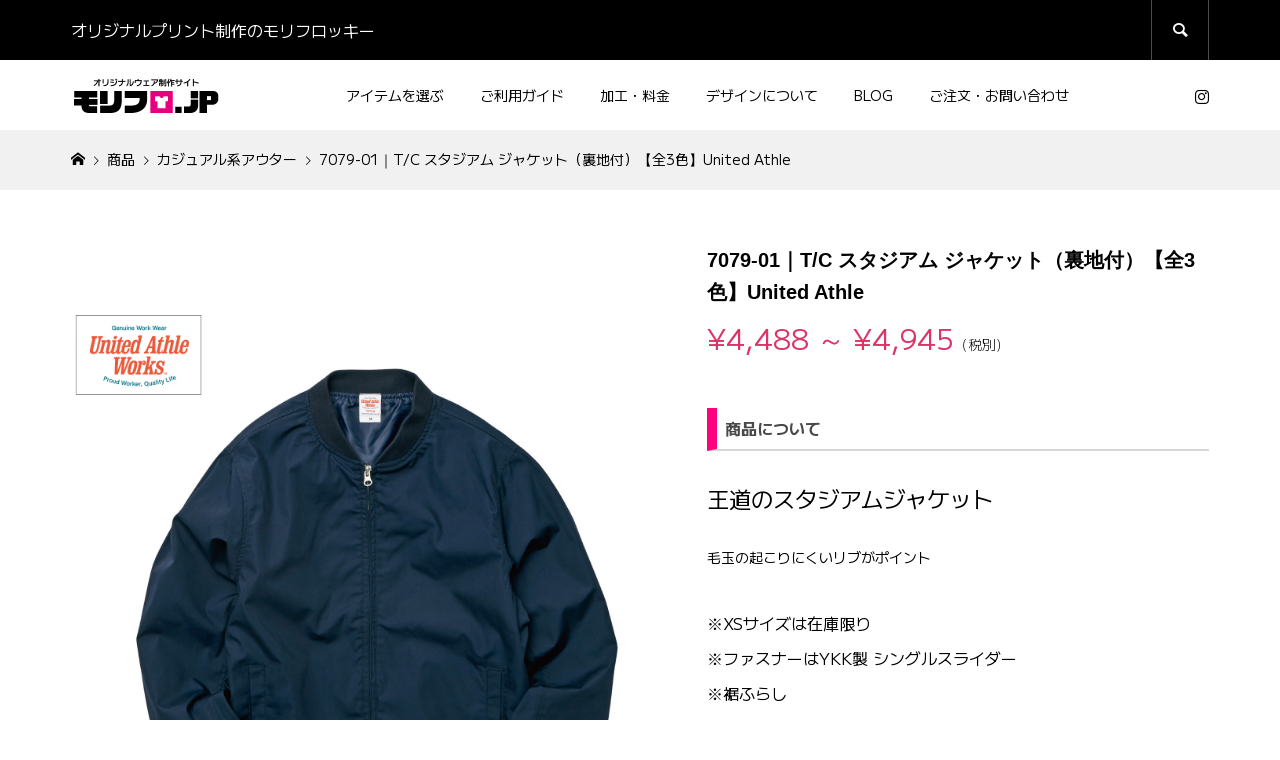

--- FILE ---
content_type: text/html; charset=utf-8
request_url: https://www.google.com/recaptcha/api2/anchor?ar=1&k=6Ldd_xEmAAAAAG6kQAAqa0nbdZUJCn8hCF89F36Q&co=aHR0cHM6Ly9tb3JpZmxvLmpwOjQ0Mw..&hl=en&v=PoyoqOPhxBO7pBk68S4YbpHZ&size=invisible&anchor-ms=20000&execute-ms=30000&cb=p6ngmk7q5c2b
body_size: 48635
content:
<!DOCTYPE HTML><html dir="ltr" lang="en"><head><meta http-equiv="Content-Type" content="text/html; charset=UTF-8">
<meta http-equiv="X-UA-Compatible" content="IE=edge">
<title>reCAPTCHA</title>
<style type="text/css">
/* cyrillic-ext */
@font-face {
  font-family: 'Roboto';
  font-style: normal;
  font-weight: 400;
  font-stretch: 100%;
  src: url(//fonts.gstatic.com/s/roboto/v48/KFO7CnqEu92Fr1ME7kSn66aGLdTylUAMa3GUBHMdazTgWw.woff2) format('woff2');
  unicode-range: U+0460-052F, U+1C80-1C8A, U+20B4, U+2DE0-2DFF, U+A640-A69F, U+FE2E-FE2F;
}
/* cyrillic */
@font-face {
  font-family: 'Roboto';
  font-style: normal;
  font-weight: 400;
  font-stretch: 100%;
  src: url(//fonts.gstatic.com/s/roboto/v48/KFO7CnqEu92Fr1ME7kSn66aGLdTylUAMa3iUBHMdazTgWw.woff2) format('woff2');
  unicode-range: U+0301, U+0400-045F, U+0490-0491, U+04B0-04B1, U+2116;
}
/* greek-ext */
@font-face {
  font-family: 'Roboto';
  font-style: normal;
  font-weight: 400;
  font-stretch: 100%;
  src: url(//fonts.gstatic.com/s/roboto/v48/KFO7CnqEu92Fr1ME7kSn66aGLdTylUAMa3CUBHMdazTgWw.woff2) format('woff2');
  unicode-range: U+1F00-1FFF;
}
/* greek */
@font-face {
  font-family: 'Roboto';
  font-style: normal;
  font-weight: 400;
  font-stretch: 100%;
  src: url(//fonts.gstatic.com/s/roboto/v48/KFO7CnqEu92Fr1ME7kSn66aGLdTylUAMa3-UBHMdazTgWw.woff2) format('woff2');
  unicode-range: U+0370-0377, U+037A-037F, U+0384-038A, U+038C, U+038E-03A1, U+03A3-03FF;
}
/* math */
@font-face {
  font-family: 'Roboto';
  font-style: normal;
  font-weight: 400;
  font-stretch: 100%;
  src: url(//fonts.gstatic.com/s/roboto/v48/KFO7CnqEu92Fr1ME7kSn66aGLdTylUAMawCUBHMdazTgWw.woff2) format('woff2');
  unicode-range: U+0302-0303, U+0305, U+0307-0308, U+0310, U+0312, U+0315, U+031A, U+0326-0327, U+032C, U+032F-0330, U+0332-0333, U+0338, U+033A, U+0346, U+034D, U+0391-03A1, U+03A3-03A9, U+03B1-03C9, U+03D1, U+03D5-03D6, U+03F0-03F1, U+03F4-03F5, U+2016-2017, U+2034-2038, U+203C, U+2040, U+2043, U+2047, U+2050, U+2057, U+205F, U+2070-2071, U+2074-208E, U+2090-209C, U+20D0-20DC, U+20E1, U+20E5-20EF, U+2100-2112, U+2114-2115, U+2117-2121, U+2123-214F, U+2190, U+2192, U+2194-21AE, U+21B0-21E5, U+21F1-21F2, U+21F4-2211, U+2213-2214, U+2216-22FF, U+2308-230B, U+2310, U+2319, U+231C-2321, U+2336-237A, U+237C, U+2395, U+239B-23B7, U+23D0, U+23DC-23E1, U+2474-2475, U+25AF, U+25B3, U+25B7, U+25BD, U+25C1, U+25CA, U+25CC, U+25FB, U+266D-266F, U+27C0-27FF, U+2900-2AFF, U+2B0E-2B11, U+2B30-2B4C, U+2BFE, U+3030, U+FF5B, U+FF5D, U+1D400-1D7FF, U+1EE00-1EEFF;
}
/* symbols */
@font-face {
  font-family: 'Roboto';
  font-style: normal;
  font-weight: 400;
  font-stretch: 100%;
  src: url(//fonts.gstatic.com/s/roboto/v48/KFO7CnqEu92Fr1ME7kSn66aGLdTylUAMaxKUBHMdazTgWw.woff2) format('woff2');
  unicode-range: U+0001-000C, U+000E-001F, U+007F-009F, U+20DD-20E0, U+20E2-20E4, U+2150-218F, U+2190, U+2192, U+2194-2199, U+21AF, U+21E6-21F0, U+21F3, U+2218-2219, U+2299, U+22C4-22C6, U+2300-243F, U+2440-244A, U+2460-24FF, U+25A0-27BF, U+2800-28FF, U+2921-2922, U+2981, U+29BF, U+29EB, U+2B00-2BFF, U+4DC0-4DFF, U+FFF9-FFFB, U+10140-1018E, U+10190-1019C, U+101A0, U+101D0-101FD, U+102E0-102FB, U+10E60-10E7E, U+1D2C0-1D2D3, U+1D2E0-1D37F, U+1F000-1F0FF, U+1F100-1F1AD, U+1F1E6-1F1FF, U+1F30D-1F30F, U+1F315, U+1F31C, U+1F31E, U+1F320-1F32C, U+1F336, U+1F378, U+1F37D, U+1F382, U+1F393-1F39F, U+1F3A7-1F3A8, U+1F3AC-1F3AF, U+1F3C2, U+1F3C4-1F3C6, U+1F3CA-1F3CE, U+1F3D4-1F3E0, U+1F3ED, U+1F3F1-1F3F3, U+1F3F5-1F3F7, U+1F408, U+1F415, U+1F41F, U+1F426, U+1F43F, U+1F441-1F442, U+1F444, U+1F446-1F449, U+1F44C-1F44E, U+1F453, U+1F46A, U+1F47D, U+1F4A3, U+1F4B0, U+1F4B3, U+1F4B9, U+1F4BB, U+1F4BF, U+1F4C8-1F4CB, U+1F4D6, U+1F4DA, U+1F4DF, U+1F4E3-1F4E6, U+1F4EA-1F4ED, U+1F4F7, U+1F4F9-1F4FB, U+1F4FD-1F4FE, U+1F503, U+1F507-1F50B, U+1F50D, U+1F512-1F513, U+1F53E-1F54A, U+1F54F-1F5FA, U+1F610, U+1F650-1F67F, U+1F687, U+1F68D, U+1F691, U+1F694, U+1F698, U+1F6AD, U+1F6B2, U+1F6B9-1F6BA, U+1F6BC, U+1F6C6-1F6CF, U+1F6D3-1F6D7, U+1F6E0-1F6EA, U+1F6F0-1F6F3, U+1F6F7-1F6FC, U+1F700-1F7FF, U+1F800-1F80B, U+1F810-1F847, U+1F850-1F859, U+1F860-1F887, U+1F890-1F8AD, U+1F8B0-1F8BB, U+1F8C0-1F8C1, U+1F900-1F90B, U+1F93B, U+1F946, U+1F984, U+1F996, U+1F9E9, U+1FA00-1FA6F, U+1FA70-1FA7C, U+1FA80-1FA89, U+1FA8F-1FAC6, U+1FACE-1FADC, U+1FADF-1FAE9, U+1FAF0-1FAF8, U+1FB00-1FBFF;
}
/* vietnamese */
@font-face {
  font-family: 'Roboto';
  font-style: normal;
  font-weight: 400;
  font-stretch: 100%;
  src: url(//fonts.gstatic.com/s/roboto/v48/KFO7CnqEu92Fr1ME7kSn66aGLdTylUAMa3OUBHMdazTgWw.woff2) format('woff2');
  unicode-range: U+0102-0103, U+0110-0111, U+0128-0129, U+0168-0169, U+01A0-01A1, U+01AF-01B0, U+0300-0301, U+0303-0304, U+0308-0309, U+0323, U+0329, U+1EA0-1EF9, U+20AB;
}
/* latin-ext */
@font-face {
  font-family: 'Roboto';
  font-style: normal;
  font-weight: 400;
  font-stretch: 100%;
  src: url(//fonts.gstatic.com/s/roboto/v48/KFO7CnqEu92Fr1ME7kSn66aGLdTylUAMa3KUBHMdazTgWw.woff2) format('woff2');
  unicode-range: U+0100-02BA, U+02BD-02C5, U+02C7-02CC, U+02CE-02D7, U+02DD-02FF, U+0304, U+0308, U+0329, U+1D00-1DBF, U+1E00-1E9F, U+1EF2-1EFF, U+2020, U+20A0-20AB, U+20AD-20C0, U+2113, U+2C60-2C7F, U+A720-A7FF;
}
/* latin */
@font-face {
  font-family: 'Roboto';
  font-style: normal;
  font-weight: 400;
  font-stretch: 100%;
  src: url(//fonts.gstatic.com/s/roboto/v48/KFO7CnqEu92Fr1ME7kSn66aGLdTylUAMa3yUBHMdazQ.woff2) format('woff2');
  unicode-range: U+0000-00FF, U+0131, U+0152-0153, U+02BB-02BC, U+02C6, U+02DA, U+02DC, U+0304, U+0308, U+0329, U+2000-206F, U+20AC, U+2122, U+2191, U+2193, U+2212, U+2215, U+FEFF, U+FFFD;
}
/* cyrillic-ext */
@font-face {
  font-family: 'Roboto';
  font-style: normal;
  font-weight: 500;
  font-stretch: 100%;
  src: url(//fonts.gstatic.com/s/roboto/v48/KFO7CnqEu92Fr1ME7kSn66aGLdTylUAMa3GUBHMdazTgWw.woff2) format('woff2');
  unicode-range: U+0460-052F, U+1C80-1C8A, U+20B4, U+2DE0-2DFF, U+A640-A69F, U+FE2E-FE2F;
}
/* cyrillic */
@font-face {
  font-family: 'Roboto';
  font-style: normal;
  font-weight: 500;
  font-stretch: 100%;
  src: url(//fonts.gstatic.com/s/roboto/v48/KFO7CnqEu92Fr1ME7kSn66aGLdTylUAMa3iUBHMdazTgWw.woff2) format('woff2');
  unicode-range: U+0301, U+0400-045F, U+0490-0491, U+04B0-04B1, U+2116;
}
/* greek-ext */
@font-face {
  font-family: 'Roboto';
  font-style: normal;
  font-weight: 500;
  font-stretch: 100%;
  src: url(//fonts.gstatic.com/s/roboto/v48/KFO7CnqEu92Fr1ME7kSn66aGLdTylUAMa3CUBHMdazTgWw.woff2) format('woff2');
  unicode-range: U+1F00-1FFF;
}
/* greek */
@font-face {
  font-family: 'Roboto';
  font-style: normal;
  font-weight: 500;
  font-stretch: 100%;
  src: url(//fonts.gstatic.com/s/roboto/v48/KFO7CnqEu92Fr1ME7kSn66aGLdTylUAMa3-UBHMdazTgWw.woff2) format('woff2');
  unicode-range: U+0370-0377, U+037A-037F, U+0384-038A, U+038C, U+038E-03A1, U+03A3-03FF;
}
/* math */
@font-face {
  font-family: 'Roboto';
  font-style: normal;
  font-weight: 500;
  font-stretch: 100%;
  src: url(//fonts.gstatic.com/s/roboto/v48/KFO7CnqEu92Fr1ME7kSn66aGLdTylUAMawCUBHMdazTgWw.woff2) format('woff2');
  unicode-range: U+0302-0303, U+0305, U+0307-0308, U+0310, U+0312, U+0315, U+031A, U+0326-0327, U+032C, U+032F-0330, U+0332-0333, U+0338, U+033A, U+0346, U+034D, U+0391-03A1, U+03A3-03A9, U+03B1-03C9, U+03D1, U+03D5-03D6, U+03F0-03F1, U+03F4-03F5, U+2016-2017, U+2034-2038, U+203C, U+2040, U+2043, U+2047, U+2050, U+2057, U+205F, U+2070-2071, U+2074-208E, U+2090-209C, U+20D0-20DC, U+20E1, U+20E5-20EF, U+2100-2112, U+2114-2115, U+2117-2121, U+2123-214F, U+2190, U+2192, U+2194-21AE, U+21B0-21E5, U+21F1-21F2, U+21F4-2211, U+2213-2214, U+2216-22FF, U+2308-230B, U+2310, U+2319, U+231C-2321, U+2336-237A, U+237C, U+2395, U+239B-23B7, U+23D0, U+23DC-23E1, U+2474-2475, U+25AF, U+25B3, U+25B7, U+25BD, U+25C1, U+25CA, U+25CC, U+25FB, U+266D-266F, U+27C0-27FF, U+2900-2AFF, U+2B0E-2B11, U+2B30-2B4C, U+2BFE, U+3030, U+FF5B, U+FF5D, U+1D400-1D7FF, U+1EE00-1EEFF;
}
/* symbols */
@font-face {
  font-family: 'Roboto';
  font-style: normal;
  font-weight: 500;
  font-stretch: 100%;
  src: url(//fonts.gstatic.com/s/roboto/v48/KFO7CnqEu92Fr1ME7kSn66aGLdTylUAMaxKUBHMdazTgWw.woff2) format('woff2');
  unicode-range: U+0001-000C, U+000E-001F, U+007F-009F, U+20DD-20E0, U+20E2-20E4, U+2150-218F, U+2190, U+2192, U+2194-2199, U+21AF, U+21E6-21F0, U+21F3, U+2218-2219, U+2299, U+22C4-22C6, U+2300-243F, U+2440-244A, U+2460-24FF, U+25A0-27BF, U+2800-28FF, U+2921-2922, U+2981, U+29BF, U+29EB, U+2B00-2BFF, U+4DC0-4DFF, U+FFF9-FFFB, U+10140-1018E, U+10190-1019C, U+101A0, U+101D0-101FD, U+102E0-102FB, U+10E60-10E7E, U+1D2C0-1D2D3, U+1D2E0-1D37F, U+1F000-1F0FF, U+1F100-1F1AD, U+1F1E6-1F1FF, U+1F30D-1F30F, U+1F315, U+1F31C, U+1F31E, U+1F320-1F32C, U+1F336, U+1F378, U+1F37D, U+1F382, U+1F393-1F39F, U+1F3A7-1F3A8, U+1F3AC-1F3AF, U+1F3C2, U+1F3C4-1F3C6, U+1F3CA-1F3CE, U+1F3D4-1F3E0, U+1F3ED, U+1F3F1-1F3F3, U+1F3F5-1F3F7, U+1F408, U+1F415, U+1F41F, U+1F426, U+1F43F, U+1F441-1F442, U+1F444, U+1F446-1F449, U+1F44C-1F44E, U+1F453, U+1F46A, U+1F47D, U+1F4A3, U+1F4B0, U+1F4B3, U+1F4B9, U+1F4BB, U+1F4BF, U+1F4C8-1F4CB, U+1F4D6, U+1F4DA, U+1F4DF, U+1F4E3-1F4E6, U+1F4EA-1F4ED, U+1F4F7, U+1F4F9-1F4FB, U+1F4FD-1F4FE, U+1F503, U+1F507-1F50B, U+1F50D, U+1F512-1F513, U+1F53E-1F54A, U+1F54F-1F5FA, U+1F610, U+1F650-1F67F, U+1F687, U+1F68D, U+1F691, U+1F694, U+1F698, U+1F6AD, U+1F6B2, U+1F6B9-1F6BA, U+1F6BC, U+1F6C6-1F6CF, U+1F6D3-1F6D7, U+1F6E0-1F6EA, U+1F6F0-1F6F3, U+1F6F7-1F6FC, U+1F700-1F7FF, U+1F800-1F80B, U+1F810-1F847, U+1F850-1F859, U+1F860-1F887, U+1F890-1F8AD, U+1F8B0-1F8BB, U+1F8C0-1F8C1, U+1F900-1F90B, U+1F93B, U+1F946, U+1F984, U+1F996, U+1F9E9, U+1FA00-1FA6F, U+1FA70-1FA7C, U+1FA80-1FA89, U+1FA8F-1FAC6, U+1FACE-1FADC, U+1FADF-1FAE9, U+1FAF0-1FAF8, U+1FB00-1FBFF;
}
/* vietnamese */
@font-face {
  font-family: 'Roboto';
  font-style: normal;
  font-weight: 500;
  font-stretch: 100%;
  src: url(//fonts.gstatic.com/s/roboto/v48/KFO7CnqEu92Fr1ME7kSn66aGLdTylUAMa3OUBHMdazTgWw.woff2) format('woff2');
  unicode-range: U+0102-0103, U+0110-0111, U+0128-0129, U+0168-0169, U+01A0-01A1, U+01AF-01B0, U+0300-0301, U+0303-0304, U+0308-0309, U+0323, U+0329, U+1EA0-1EF9, U+20AB;
}
/* latin-ext */
@font-face {
  font-family: 'Roboto';
  font-style: normal;
  font-weight: 500;
  font-stretch: 100%;
  src: url(//fonts.gstatic.com/s/roboto/v48/KFO7CnqEu92Fr1ME7kSn66aGLdTylUAMa3KUBHMdazTgWw.woff2) format('woff2');
  unicode-range: U+0100-02BA, U+02BD-02C5, U+02C7-02CC, U+02CE-02D7, U+02DD-02FF, U+0304, U+0308, U+0329, U+1D00-1DBF, U+1E00-1E9F, U+1EF2-1EFF, U+2020, U+20A0-20AB, U+20AD-20C0, U+2113, U+2C60-2C7F, U+A720-A7FF;
}
/* latin */
@font-face {
  font-family: 'Roboto';
  font-style: normal;
  font-weight: 500;
  font-stretch: 100%;
  src: url(//fonts.gstatic.com/s/roboto/v48/KFO7CnqEu92Fr1ME7kSn66aGLdTylUAMa3yUBHMdazQ.woff2) format('woff2');
  unicode-range: U+0000-00FF, U+0131, U+0152-0153, U+02BB-02BC, U+02C6, U+02DA, U+02DC, U+0304, U+0308, U+0329, U+2000-206F, U+20AC, U+2122, U+2191, U+2193, U+2212, U+2215, U+FEFF, U+FFFD;
}
/* cyrillic-ext */
@font-face {
  font-family: 'Roboto';
  font-style: normal;
  font-weight: 900;
  font-stretch: 100%;
  src: url(//fonts.gstatic.com/s/roboto/v48/KFO7CnqEu92Fr1ME7kSn66aGLdTylUAMa3GUBHMdazTgWw.woff2) format('woff2');
  unicode-range: U+0460-052F, U+1C80-1C8A, U+20B4, U+2DE0-2DFF, U+A640-A69F, U+FE2E-FE2F;
}
/* cyrillic */
@font-face {
  font-family: 'Roboto';
  font-style: normal;
  font-weight: 900;
  font-stretch: 100%;
  src: url(//fonts.gstatic.com/s/roboto/v48/KFO7CnqEu92Fr1ME7kSn66aGLdTylUAMa3iUBHMdazTgWw.woff2) format('woff2');
  unicode-range: U+0301, U+0400-045F, U+0490-0491, U+04B0-04B1, U+2116;
}
/* greek-ext */
@font-face {
  font-family: 'Roboto';
  font-style: normal;
  font-weight: 900;
  font-stretch: 100%;
  src: url(//fonts.gstatic.com/s/roboto/v48/KFO7CnqEu92Fr1ME7kSn66aGLdTylUAMa3CUBHMdazTgWw.woff2) format('woff2');
  unicode-range: U+1F00-1FFF;
}
/* greek */
@font-face {
  font-family: 'Roboto';
  font-style: normal;
  font-weight: 900;
  font-stretch: 100%;
  src: url(//fonts.gstatic.com/s/roboto/v48/KFO7CnqEu92Fr1ME7kSn66aGLdTylUAMa3-UBHMdazTgWw.woff2) format('woff2');
  unicode-range: U+0370-0377, U+037A-037F, U+0384-038A, U+038C, U+038E-03A1, U+03A3-03FF;
}
/* math */
@font-face {
  font-family: 'Roboto';
  font-style: normal;
  font-weight: 900;
  font-stretch: 100%;
  src: url(//fonts.gstatic.com/s/roboto/v48/KFO7CnqEu92Fr1ME7kSn66aGLdTylUAMawCUBHMdazTgWw.woff2) format('woff2');
  unicode-range: U+0302-0303, U+0305, U+0307-0308, U+0310, U+0312, U+0315, U+031A, U+0326-0327, U+032C, U+032F-0330, U+0332-0333, U+0338, U+033A, U+0346, U+034D, U+0391-03A1, U+03A3-03A9, U+03B1-03C9, U+03D1, U+03D5-03D6, U+03F0-03F1, U+03F4-03F5, U+2016-2017, U+2034-2038, U+203C, U+2040, U+2043, U+2047, U+2050, U+2057, U+205F, U+2070-2071, U+2074-208E, U+2090-209C, U+20D0-20DC, U+20E1, U+20E5-20EF, U+2100-2112, U+2114-2115, U+2117-2121, U+2123-214F, U+2190, U+2192, U+2194-21AE, U+21B0-21E5, U+21F1-21F2, U+21F4-2211, U+2213-2214, U+2216-22FF, U+2308-230B, U+2310, U+2319, U+231C-2321, U+2336-237A, U+237C, U+2395, U+239B-23B7, U+23D0, U+23DC-23E1, U+2474-2475, U+25AF, U+25B3, U+25B7, U+25BD, U+25C1, U+25CA, U+25CC, U+25FB, U+266D-266F, U+27C0-27FF, U+2900-2AFF, U+2B0E-2B11, U+2B30-2B4C, U+2BFE, U+3030, U+FF5B, U+FF5D, U+1D400-1D7FF, U+1EE00-1EEFF;
}
/* symbols */
@font-face {
  font-family: 'Roboto';
  font-style: normal;
  font-weight: 900;
  font-stretch: 100%;
  src: url(//fonts.gstatic.com/s/roboto/v48/KFO7CnqEu92Fr1ME7kSn66aGLdTylUAMaxKUBHMdazTgWw.woff2) format('woff2');
  unicode-range: U+0001-000C, U+000E-001F, U+007F-009F, U+20DD-20E0, U+20E2-20E4, U+2150-218F, U+2190, U+2192, U+2194-2199, U+21AF, U+21E6-21F0, U+21F3, U+2218-2219, U+2299, U+22C4-22C6, U+2300-243F, U+2440-244A, U+2460-24FF, U+25A0-27BF, U+2800-28FF, U+2921-2922, U+2981, U+29BF, U+29EB, U+2B00-2BFF, U+4DC0-4DFF, U+FFF9-FFFB, U+10140-1018E, U+10190-1019C, U+101A0, U+101D0-101FD, U+102E0-102FB, U+10E60-10E7E, U+1D2C0-1D2D3, U+1D2E0-1D37F, U+1F000-1F0FF, U+1F100-1F1AD, U+1F1E6-1F1FF, U+1F30D-1F30F, U+1F315, U+1F31C, U+1F31E, U+1F320-1F32C, U+1F336, U+1F378, U+1F37D, U+1F382, U+1F393-1F39F, U+1F3A7-1F3A8, U+1F3AC-1F3AF, U+1F3C2, U+1F3C4-1F3C6, U+1F3CA-1F3CE, U+1F3D4-1F3E0, U+1F3ED, U+1F3F1-1F3F3, U+1F3F5-1F3F7, U+1F408, U+1F415, U+1F41F, U+1F426, U+1F43F, U+1F441-1F442, U+1F444, U+1F446-1F449, U+1F44C-1F44E, U+1F453, U+1F46A, U+1F47D, U+1F4A3, U+1F4B0, U+1F4B3, U+1F4B9, U+1F4BB, U+1F4BF, U+1F4C8-1F4CB, U+1F4D6, U+1F4DA, U+1F4DF, U+1F4E3-1F4E6, U+1F4EA-1F4ED, U+1F4F7, U+1F4F9-1F4FB, U+1F4FD-1F4FE, U+1F503, U+1F507-1F50B, U+1F50D, U+1F512-1F513, U+1F53E-1F54A, U+1F54F-1F5FA, U+1F610, U+1F650-1F67F, U+1F687, U+1F68D, U+1F691, U+1F694, U+1F698, U+1F6AD, U+1F6B2, U+1F6B9-1F6BA, U+1F6BC, U+1F6C6-1F6CF, U+1F6D3-1F6D7, U+1F6E0-1F6EA, U+1F6F0-1F6F3, U+1F6F7-1F6FC, U+1F700-1F7FF, U+1F800-1F80B, U+1F810-1F847, U+1F850-1F859, U+1F860-1F887, U+1F890-1F8AD, U+1F8B0-1F8BB, U+1F8C0-1F8C1, U+1F900-1F90B, U+1F93B, U+1F946, U+1F984, U+1F996, U+1F9E9, U+1FA00-1FA6F, U+1FA70-1FA7C, U+1FA80-1FA89, U+1FA8F-1FAC6, U+1FACE-1FADC, U+1FADF-1FAE9, U+1FAF0-1FAF8, U+1FB00-1FBFF;
}
/* vietnamese */
@font-face {
  font-family: 'Roboto';
  font-style: normal;
  font-weight: 900;
  font-stretch: 100%;
  src: url(//fonts.gstatic.com/s/roboto/v48/KFO7CnqEu92Fr1ME7kSn66aGLdTylUAMa3OUBHMdazTgWw.woff2) format('woff2');
  unicode-range: U+0102-0103, U+0110-0111, U+0128-0129, U+0168-0169, U+01A0-01A1, U+01AF-01B0, U+0300-0301, U+0303-0304, U+0308-0309, U+0323, U+0329, U+1EA0-1EF9, U+20AB;
}
/* latin-ext */
@font-face {
  font-family: 'Roboto';
  font-style: normal;
  font-weight: 900;
  font-stretch: 100%;
  src: url(//fonts.gstatic.com/s/roboto/v48/KFO7CnqEu92Fr1ME7kSn66aGLdTylUAMa3KUBHMdazTgWw.woff2) format('woff2');
  unicode-range: U+0100-02BA, U+02BD-02C5, U+02C7-02CC, U+02CE-02D7, U+02DD-02FF, U+0304, U+0308, U+0329, U+1D00-1DBF, U+1E00-1E9F, U+1EF2-1EFF, U+2020, U+20A0-20AB, U+20AD-20C0, U+2113, U+2C60-2C7F, U+A720-A7FF;
}
/* latin */
@font-face {
  font-family: 'Roboto';
  font-style: normal;
  font-weight: 900;
  font-stretch: 100%;
  src: url(//fonts.gstatic.com/s/roboto/v48/KFO7CnqEu92Fr1ME7kSn66aGLdTylUAMa3yUBHMdazQ.woff2) format('woff2');
  unicode-range: U+0000-00FF, U+0131, U+0152-0153, U+02BB-02BC, U+02C6, U+02DA, U+02DC, U+0304, U+0308, U+0329, U+2000-206F, U+20AC, U+2122, U+2191, U+2193, U+2212, U+2215, U+FEFF, U+FFFD;
}

</style>
<link rel="stylesheet" type="text/css" href="https://www.gstatic.com/recaptcha/releases/PoyoqOPhxBO7pBk68S4YbpHZ/styles__ltr.css">
<script nonce="CPRmwnTM_55M3pOy-dUbaA" type="text/javascript">window['__recaptcha_api'] = 'https://www.google.com/recaptcha/api2/';</script>
<script type="text/javascript" src="https://www.gstatic.com/recaptcha/releases/PoyoqOPhxBO7pBk68S4YbpHZ/recaptcha__en.js" nonce="CPRmwnTM_55M3pOy-dUbaA">
      
    </script></head>
<body><div id="rc-anchor-alert" class="rc-anchor-alert"></div>
<input type="hidden" id="recaptcha-token" value="[base64]">
<script type="text/javascript" nonce="CPRmwnTM_55M3pOy-dUbaA">
      recaptcha.anchor.Main.init("[\x22ainput\x22,[\x22bgdata\x22,\x22\x22,\[base64]/[base64]/bmV3IFpbdF0obVswXSk6Sz09Mj9uZXcgWlt0XShtWzBdLG1bMV0pOks9PTM/bmV3IFpbdF0obVswXSxtWzFdLG1bMl0pOks9PTQ/[base64]/[base64]/[base64]/[base64]/[base64]/[base64]/[base64]/[base64]/[base64]/[base64]/[base64]/[base64]/[base64]/[base64]\\u003d\\u003d\x22,\[base64]\x22,\x22w70nCsKNwqbCjsO8CsKKw78LEMKgwotJTBzDhSzDp8OGRMOpZsOywqLDihAgTMOsX8OMwqN+w5Buw5FRw5NcPsOZcl3CnEFvw6AgAnVeClnChMKjwqIOZcO5w6DDu8Ocw7FbRzV/NMO8w6JOw7VFLzkUX07CqsKWBHrDisO0w4QLAjbDkMK7wpXCiHPDnzjDicKYSmXDhh0YBHLDssO1wrrCscKxa8O+EV9+wrQmw7/CgMOSw4fDoSM6a2FqPANVw41wwowvw5w6WsKUwoZBwpI2wpDCvsOnAsKWJAt/[base64]/Ck8OmX3zDgS9ew5NEwqImOw3CpXlEw57CrsK6wq41w6EqwoXChVthY8KUwoAswrx0wrQwfQbClEjDuR1ew7fCvMKGw7rCqkY2woFlDAXDlRvDrcKaYsO8wqTDjCzCs8OmwoMzwrIJwr5xAWrCoEsjFsOFwoUMa1/[base64]/[base64]/[base64]/CpGbCm8Kzw4xFwpXCoMK3w6vCq8K+w7MmwojDumZkw7HCtcKSw7DCksOfw4/DjhUKwq1bw4zDpMOlwrXDlGzDiMO9w51rPBoxIAnDtntFVxLDtTnDrRBkT8K3wpXDkEfCo3pCGMKyw5B9PsOYWBfChMKywqtPBMOLHyXCssOVwqnDmMOiw53CqAjCrVUHTTkfw47Dg8OSPMKpQWVxCcOAw4lQw5LCgMOhw7PDscKqwqrDhsK/LnLCqWMrwq9iw6HDn8KoTj3Cph1VwokRw6/DucO+w7jCuwYBwofChz4iwqBSF1zDoMKPw4jCt8O4JRVwfURjwrPCgMONGEfDjTIJwrXCrmBawp/DpMO8YVDCphPCtSDCuSDCkMO3UsKPwrkwFsKlR8Kpw7IWSsK5w6pkBsKvw4F4XS3DgsK4YsOPw4NYwoNkDsK7wofDgsO7wpjCg8OhaxVpc1NNwrclTFbComhNw4fChT8Ud3nDp8KgFRJjHH/[base64]/bgBRwqxJw5XCkxvDuMKmw6pwHxXCnMKFw4DCgAFKP8K9woDDnmnDi8Kow6oIw6V7AX7CvcKVw5zDi37CsMKiecOwOjJYwrnChy4aTwQQwqFLw7jCscO4wr/DocO6wo/DpkLCi8KLw5M+w7siw65AO8Kgw4DCjUzCnw/[base64]/DkMOWwo3CrXjCpkkFwoR6MsKYA8OJRsKJwqMdw7HDo0M8w7tOw4LDo8Kzw6g6w49cwo7DnMKvXzoswrBtFMKQZcOxXMO5HirDnSMoeMOUwqbChsODwpkCwoBbwqZdwpg9wpk8VQTDk1xWESHDncO7wpI2P8OPw7k4w4nDkXXCo3B/worCr8Omwpx4w48UBMKPwp0fVmVxYcKZUzrDvRDClMOCwrxCw55Pwo/CqAvCtA07eEQMAMOsw4vCt8OHwo9geGEkw5YaJivCl141KHc/wpEfw5EsKsO1JcKCAzvDr8Kge8KWJ8KdTCvDnlNcbhMLw7sPwqo9NkkrJl4ZwrvCs8OWM8OrwpPDjsOVeMKqwrTCkQFfdsKkwplUwqpqNkzDlnjCkcKFwofCiMKqwq/DvlRZwpfDlklMw44BcmVAbsKIacKsOcOswpnCisKrwqLDi8KlIUcUw51mE8OzworConQ1QsOZQsK5f8OYwo/CrsOMw5XDtCcabMKqdcKLQGEkwovCisOEAMK4bsKcY0s4wrPDqXEzGC4TwqXChR/[base64]/wrbDnyrDoArCicKgw5Vnb0d9X1fColvCnyDCj8Klwo3DksOSXMOBb8OvwqQwD8KNw5J8w4thw4JLwoZ4A8Obw7HCkDPCtMKkc2U3O8KHwoTDkDNKw5lMR8KIAMOPVTDCk1hpIEHCkhpkw644QcK0K8Kjw6bDqjfCtSHDo8KDUcO+wrbDv0/CqEjCsmfCuTVYCsKlwrrCngkowqVdw4DDnUYaJXwrBiEgwoHDlRTDrsO1d0HClcOuRUR8woUHwpN2w5wjw6zDpw8Mw4LDiSTCp8OLe1zCiAYgwrLDjhh8Ph7CjH8tKsOgdlrDmlkUw47DuMKEwp4eL37CulkzF8KwFcO9wqDDiw/CgHzDqcO/[base64]/CoxbDiHJew51FKcKcw7PDmcOlw6JCGsOUw5fCmH/Ck3MRREsYw6VcA2LCr8Klw7xNMS5VdUQnwq8QwqtCA8OzQQFXwqRlwrhgWWfCv8ORwqFHw6LDrHlWa8OjXF1vcsOow4nCvcK+IsKBNMKnQcK/w7sSEHMMwo9KPTDCvzLClcKEw4olwrAfwqMcAV7DtsKjdANnwpXDgMK5woAnwo7ClMOnw7pGbyYqw4ESw7DCgsKRVsOVwoNfa8K4w6R4K8Ogw71LEQ7Cm0XChg3CmcKVcMOOw7/DlSlVw4gVw5U7wp9Yw4N/[base64]/Dk3zCn33Dv3nCvxbDpcOOwrUTWMOIdFvDvWvCncKlecKOSmzDtmzCmFfDiQrCkcOnJwNrwptbw6nDpcO5w6vDsmjCucOQwrbCr8KlfnTCmSjDmMKwEMKcaMKRQ8KWZsOQw4nDq8OFwo5dRn3DqRbCl8OMTMKqwoDClcOXFXYIc8OPw6xOXRMkwrE4JjLCucOGGcK/w5cTacKPw6oow7HDsMKvw7zDr8O9wp7Cs8KWZFHCpD0HwoLDl1/CmWXCnsKEK8Olw7JVKsKEw6F0esOBw6V/UlAAw5prwo3ClMKEw43DkMOGZjA+S8OzwoTChGDCmcO6XcK/wpbDj8O0w6vCoxrDk8OMwrlFK8O4Bn4xYsO/LGDCiUQ4Q8KgBsKrw7Q4JsKlwqTDlxI/I0hZw6crwpDDm8OzwrrChcKDYzVmTMK2w74FwpzClHY4ZcKpwpDDqMOlPTcHDsOMw4sFwoXDi8ONckvCl3vDncOjwrAtwq/DmsKPW8OKHTvCq8KbN2vCq8OLwoLCgsKNwrVcw7/[base64]/wqLCtljCtzvCi8OAwo/DjjAdTsKXwp7CuTbCjiQrw6lQwq/[base64]/w6jCkcO6wrTDq1xNwoMsw4sow4h1VhzDuS0+F8KtwpLDgDDDmB5DP0jCucOxF8OBw5rDs2XCrnYSw78TwqXCtA7DtwfChcO5E8O/[base64]/Ch8OyIMO2wrLCq8KHwoHCpSYHCMKYw6k6RXhuwofCnRjDpBvCv8K6C07CqizDjsKqKGYNI0EpI8KIwrdBwpNCLjXDgWl0wpPCoB5rwr7CkDvDiMOFfUZjwpcVVFgww4FIRMKLbcOdw4t2DsOtEnnDrEtQKELDj8KOAcOvd34bEw3DucOTaF7CmV/DkmPDrmN+wqPDo8OMJ8O0w5jDnMKywrXDoGp9w5LCqwzCoyXCmRsmw7k4w7LDrMOGwrjDtcOEQcKWw7vDm8OswpnDoVJjYxfCrcKie8OIwo9ndXtgw7VgCErDgsKYw7bDhcOLbVfCgzTDsjXChMKiwoIeVyPDtsKaw69Fw7fDiUZiBMKiw6hFIzrCsWRYwr/DoMOcAcKcFsKowoJFEMOmw53Cs8Knw490S8OMw5bDhyc7W8Klwp/DiQzClsKwCmZgdsKCHMKmwowoWcKvwohwfWo9wqgmwqEtwpzCuwbDuMOEE3cVw5FAw7EAwoAGw4ZrPMK2bcKtVsOTwqgrw4t9wpXDhmcwwqJ1w6zDpznCqWAdCht8w50pM8KNw6LCucOnwpPCvsKDw6sjwrJvw41vw6o+w4LCln/[base64]/DpT1QfMKCwpLCsVTCrB58w4oewp7CllfClybDlxzDgsKuCsO/[base64]/wrLDl8KNw75CSXfClk4lw5p0RsOjwr/[base64]/DnsOlwqbCk8OgwpllwpUBUjnDl8OAchDCiW1kwqN9W8K7wprCqcOaw4LDgMO6w6MGwrUjwqrDnsOAGMO6wqvDg1N9aW3Cj8OAw6Jew7wUwrU2wrnClwUyS0dmAHEQZsOeX8KbZcKvwpzDrMKrS8OWwotawotgwq4uPg/DqTA8W1jCljzCnMOQw53CgHthZMOVw5/CmMKTQ8K5w4vCp1Bow6HCnVgJw4REGsKnDEzCtnhLW8OnIMKRWMKdw7I2wp1VccOkw7jCrcOeV0DDt8KQw53DhsK/w5pYwrEJB0oJwovDuHoLFMKVRsK3dsKvw6Uvd2TCkG5YA3tBwoDCgcK0w5RFEsKOMAtoIUQYWsOGeiQZFMOXVMO+M0M8UsOowoDCpsOXw5vCksK1ZEzCs8KmwpvCgCkSw7pAwrbDtxjDi3HDqsOVw47Cqno9XWB/w49JBjDDuHHCukNjJE5FFcK2bsKPwpjCoScaMh/CvcKIw47DnQ7DmMK2w4XChwpjwpV3XMOIIjl8VMKCSMOEw6nChTXCmAh6IUHCucONAWViCkNyw7/Cm8O/[base64]/ZUbDk39rw4nCrjRcwp7CrE3CghYwwpI6woHDkcOQwrbCkggAdcO3VMKbTQEGXjbDiDfDl8OwwoPDpm5yw5bDqMOvCMKvAcKVa8KnwpXDnGvDnsOdwpx3w68xw4rCgx/[base64]/DnMOhwp5GwrpSDcKkMWbCoMKpwqjDrjsiImvDl8OIwq9uVnbCtcOgwqtzw4/Dp8OcXUF6bcKRw7hdwpHDscORCMKNw7HCvMKaw4JgdmZkwrLCnSrCo8KQwrDDvMKVFMOLw7bCuy11woPCiHQew4TCiEohwrwwwoDDlGMqwpMWw43CksOleDvDjm7CuXfDtzobw7nDn2zDoALDs3HCuMKuwpXCnlgResKfwp/Dn1ZlwqnDnD7CqyPDsMKVPsKFeWnCocONw6/DnkHDtQUlwo8Dw6XDncKxNsOcR8OfTsKcw6pSwq02wpsXwpRtw7HDj3LCisKvw67DjMKzw4HDvsOzw5B/LyvDqGJ6w7MDFcOlwrN7CcOGYiFPwoQYwp5owoXDrWTDni3DjlnDtkkLRg5sF8K2WzLCnsOgwpxQBcO5IcOOw7HCvGrClcOYfMOtw7MSwoUaPwEdw4FnwoAfHMOxS8OGVhNlwqLCuMO8wpDCmsOFJcOlw77DtMOoWsOqMXfDsXTDpxfCgDfDq8O/wqHClcOww5XCtX9zGz52W8KgwrbDtztUwrMWOwbDuzzDv8O3wqzCkQfDhlTCrMK7w47DksKHw4jDlQ4MasOMQMKeJjDDsCXDrHHDiMOGYxHCshpqwrlQw5nCgMKqCkpuwqoVw4PCo0rDj33DgRbDl8OFXDHCrW4oA0U1w4h/w5PCg8OPXE1Hw5wWNkt0SgxLQjjDo8Khw63DuXvDgXBgPjl8wq3DjUvDvwnCg8K/AV7DscKuQyPCi8KyDRkEJw1wN1RjNUnDuzVuwrJPwpwAEcOnf8OFwovDtx1xMsOCTEDClcKgwpHCssOswpbDucORw7LDtA7Dn8KMGsK/wpRtw6vCgFHDlnPCoX4Yw5pBccOWT3/DmsKiwrtSBsK9RWDCnAVFw5vDr8KfXsKnw5NFLMOfwpBbU8O7w7QAI8KHGMOcSDpLwrfDpgbDjcOJMcKxwpfCusOhw4JJw5rCqCzCo8OOw5fDnHLCoMKpw6lDwoLDjlR3w5NiHFjDncKDwovCgCMLWcOBQMKwHBtKPmTDpcOHw6XCp8KQwq9QwqnDucOzTGkywp/DqlfCksKvw656KMKjwo7CrsKWKhvCtsK5SnzCmgIkwqnDlSgEw5ltwqUvw5EBw6fDgMOROsKSw6hSTE48X8OQw51CwpIzSjtZQR/DgkrDtFZ0w4DCnDNpFHUSw5JPw7TDuMOqLcKbw4DCu8K3NcKlGsO+wrcsw6jCgUF8wqZEwpJPE8OWworCsMOeYR/CgcOuwoYbGsOGwqDChMK5NsOBwrZHZjTCiWk9w4rCqRzDtcO7JMOqLQJ1w4vCnSBswqlPFcKdKEnCs8O5wqcjwozDscKnVcOhw7pENcKZBMKvw7kQw5thw5jCqMKlwoEaw6TDrcKpwrTDnsKnOcOHwrc+EH8RFcOjcSTCuUzDvW/[base64]/[base64]/[base64]/wpHCuiAmAzYEIsKYQsKNVcObwo54wq7DjcK/awzDg8OWwqdyw48mw6TDlR0Nw7k7OCcyw5/[base64]/ConjCkS/CjC/DvMO6w7rDpcK0XcKwAMKqw4kzw48iGyV5ZcOOAcOSwrk4UWtPGHwaYsKaFXZLWRXDlcKrwo8/wrYqCwrCpsOmVMOELsK3w5nCtsKIGjd7w7HCsgpTw49PJsKua8KDwqzCjkbCt8OTV8Kqwpl7TyfDl8OWw70xw587wr3Cr8OvQsOqZgEBU8O/w5XCkcOVwpMxV8O/w57Ck8KPZFBUa8Kyw5I6wr8/NcOiw5UYw6ozUcOSwpwjwqZJNsOowoQZw6bDqwPDk1rCmcKpw7YSwrHDkTnDjFtwSMK8w6pPwobCosKWw4nCh3/Dr8K3w6ZffkvCu8Ohw5TCgkvDscOQw7LDgQPCrMKPfcOaW3QtSFHDjUXCqcKlJcKSGcKnYFM1FSd5w4wvw7rCsMKCAMOpDsOfw4txQ31uwoNDMxXClA5/SFLCqn/CqMKbwoLDk8OXw7B/DhXDuMKgw67DnWcmwoEaD8KCw5/DvEbCkQdkKcOfw6QPBUE2JcO6M8KXJhDDhBDClAgSw6rCrkZtw5XDlQhTw5vDqhZ5TT4PUVnCkMK8VCJBc8KJIBNZw5Zza3N6X19RTCYkw7HChcO6w5vDoC/DuQRMw6Ugw7DCugLCjMOvw7ltJzI0D8O7w6nDugxlw7HCvcKqSHHDvMKkBsKQw7IbwqjDuWUZECooJx7CukNiCsOywocmw7ZawqlEwo3CuMOuw6h2elM1W8KGw6dUNcKuI8OBSjrDv1ocw6nCtwHDj8K2V2/CosOowoHCqwdlwprCn8KtaMO8wqbDmmMFLQDCrcKFw77Cu8K2EwFsShwfVsKvwpHCj8Kow6PCnUjDmQ7DhMKGw4zDlndwBcKQS8O+cH16ecOcw78TwrIVVnfDncOMZmJOe8KowrbDghB5w5k2VlVhG1XCjG/Dk8Ktw6rCs8K3OyPCkcO3w7/DlMOrbwxqKhrCrcObNQTCpy8qw6QAw6QHSijDmsOlwp0NQkdPPsKLw6YdAMKcw4xSI0hmXjfDm0N3BsOvwrI8w5HCj2bDu8OEw4Q9EcK/OlIsDkMhwqXDgcKPWcKxw5bDszdPUEvCiXUMwrdXw7LDmm1cDQ1TwozDty0AfiEeF8O1QMKlw4c2w6bDoCrDhjxVw53DjxkTw6vCv1wDK8OYw6JHw47DuMKTw6DCisOVaMKpw7fDuSQyw48Jw7haLMK5acKQwqI/YcOdwqQGw4kZTsOqwos/RhLCjsO1w5ULwoEMZMKhfMKLwqTCs8KFQRdZLynCkS3CjxDDvsKFBMOLwrzCucO4CixZQCLCjTxVDzB9b8KGw4UGw6kiFEhDM8Oywo5le8ODwp8qZcK/w456w67Csx3DozdqKMO/wqnCocKhwpPDv8Oqw4DCscKcw6TDkcOHwpVUw5IwBcKRPcOJw75Hw6jDrzMTIRIMFcOqVzd4SMKlCA3DtBBYUG0Mwo3DgcOgw7nCqMKcaMO3d8KjemJaw5B4wrPCjwwAfcKKf3TDqk3CqsKHF2/Cq8KKAcOMOD5ZbMOCIMOfPl3DmS5owrgwwok4WsOiw5XCh8KCwoLCqcOtw5kHwrI7woDCqEjCqMOow4PCpCbCuMOrwrcISsKlD23ClMO1CsKtT8KiwrPCoRbCjMK4O8KqKBsgw7bDr8OFw5g+WsONw7vCs0nCi8KQH8K0wodQw5nDssKBw7/CiwpBw6gEw5zCpMOsMsKSw5TCmcKMdsKPKCB3w4lHwrJlw6LDnRzCisKhGg0GwrXDtMOgVH0lw5LCjMK4w4c8woHDkMO7w5nDnnB/[base64]/CkT7Dq8OqEwjCminDn8OPU8KVB24qbHYNPjPCrMKjw5NqwoVkPQNLw6DCh8KIw6LDtMK+wpnCqgw7K8OtHwfDkiZvw5zCucOvFMOEw73DiQDDlcK3woZTM8KCw7TDgMOJZn8SRcOOw4fCjWAKRWRxw7TDosKJw5EwUT3Cq8K9w4nCt8Ktw6/CqjwGw5NIw7zDnA7DmMO4Y21pJ3MFw4lvU8KIwohTUHPDicKSwqvDnH4+EcKwCMKxw6Z0w6pDWsKXMVDCmx0vb8KTw7ZSwo01elFewqsMQ1vCjDLDucKSwoZGScKrKRrDqcOuwpDCjS/CjMKtw5DCu8KoGMOaCU7Dt8Kqw6jCvEQlRUvConbCnQTCoMOkel4qVMK1bcKMayENKgoHw4JuXBbCr0pzKn5AKcODXSLCn8Obwp/DmwkaDsOOeSPCoB3DmMKAIm8Dwp1oOSHCg3k3w77CjBrDl8OKdSnCq8OZw5Q0Q8OoGcOxPzDCkiZTwqbCmwDDvsK5w7PClMO7MW09w4MPw44kdsOAHcOCw5bCuWUHwqDDrxNBwoPDgXrChgQ6wqpDTcOpZ8KIwqMWKB/[base64]/[base64]/CpAHClW9twpvCp8KvwpRow6/DjMOFOW8wYsOCcMO2wqIxR8O+w7AFVn82wrHDmAIEG8OeAMKlZcO6wq8nVcKWw7zCnyASRhUJcMOfAsKTw4c3PVDDlAwjK8K9wqLDiVnDtwNxwp/DjiPCkcKZwrbDuRAqe0FVF8ODwqoTCMK5wqPDtsKjwp/DvRM9wohOc0BARcONw4nChUADZ8KywpTCkVBsHX3DjBVQbMKkBMKMZ0LDocOCfcOjwrdcwqzCjjjDoTwFJUFpdn/Dq8KqA0TDusK5AcKyNGVLPsK8w6J1RsKTw6hBw5jChR3CncKGWG3Cgj/DtlnDuMKbw7R0YMKqw7/Dv8OFPsOmw7zCiMOVwpVgw5LDssOmAWotw7DDuiBFei7DmcKYI8KidA8sW8OXHMK0TwMAw4URRyXCvhbDs0jCpsKBG8O0B8KVw4FgV09zw5ReEsOpawYoSBLCoMOow7Z2JmpPw7tawrDDgWPDq8O+w4HDvE8ELjEDUm0zw6Rowqsfw6ccAsOdeMOndMKVAl1bER/[base64]/w5NDwr7DrCfDggtBCsK1HMO2GRYsOcK2WsKlwoU7BMKOBVrDpMOAw6jDnMKye2/Dp08RVsK4FVzDmsOdw4Ffw4Y8EiMBRMK5IsOow7zCq8OJw5nCssO5w5bCqCTDqsK7wqJfHjLDjEjCnMKhfsOmw4/Di3Bkw63DqHIhwrPDunDDgBEgecONw4gfw4x5w7rCv8O5w7bCs3V2JHzCscOFYE0RJ8KZw7lmGVHCosOQwpvCkRpIwrRsYkIWwrkBw7/Cr8KvwrAGwq/DmMKyw69kwpYxwrFZLVjCt0lNAEJhw6YDSkF7JsKxwqXDnABqZlMAwq/CgsKjER0KOHIGwpLDtcKNw7LCjsOKwoJVw7fDi8Kdw4hdUsOawoLCucKLwpfCtQAmw4LDh8KYf8ORYMKCw5bDncKCV8OXUW8BAhrCshENw4F5wp7DqUnDjg3Cm8Osw57Dmh3Dp8O9eCXDiUgewrYAbcO/ElvDvVTCnHZIOcK4KSTDqjN/w4/ClyU1w5rCiSPDlHlPwpx9XhR6wp83woBQGDXCqlFofsOBw7MhwrbDg8KAXcOhfcKjw6/DuMOlQkRGw6fDh8Kqw6Jhw6zCnHnDhcOYw5pDwrRsw4rDqMOJw5UTSlvChH88woU9w4vDucKewps/[base64]/[base64]/[base64]/Di8KFP8OXFBRDIMOwK0MWwpLDozEAfsKDwqVxw6XCkMORw7vCucKWw4PDvULCi1nDisKHPXREdQgtw4vCn2/Dq0HDrQ/ClsKxw74ww5o+w6pAVDF1VADCp2oSwq0Jw4B/w5nDngnDrCXDssK+PElWwq/[base64]/Cmh4jwpY8NsKdBMKVw5rCjDoYw6TCusOuVsODwrUvw5U5wofCnwUDC13CpTPCo8Ksw77Dk0PDq2g9ZgMrN8KRwq9rwovDo8Kcwp3DhH3DtSELwpMJWcK/[base64]/wpoBeX4ww74owqgVbMOFB8OYwrTCsQ/ChGTChsKkTSRtfsKOwqrCvMOjwoPDpcKrBAMbSF7DiCjDr8OgGXEQTsO1ecOnw7nDvcOQNsOAw7cJYcONwoJEEMOSwqfDiB8kw4vDm8K0dsOSw5MZwo98w6TCu8OORsKTwpFIw77DkMOSFX/DoFFow5bCqsKCd2XCg2XDusKqW8O9KQ3Dg8KNNsOEChUowoIRP8KDSV8VwoYpdRQawqJOwphuL8K2AcOFw7NiXX7DkXXCsT8/wprDrcOuwqV7f8K2w7nDgS7DlRfCrlZYPMKrw5zCvDvCgsOoYcKJB8Klw70bwoRPZ0xQKEnDqsKiTyjCmMOqw5fCjMOPEhYyQcKGwqRYw4zCix0HRgMQwrIKw7sRe1BcasOOw4hqXSPDlkfCtTwEwozDl8Ovwrw8w57DvyFmw6nCo8KlZcOQETF/DwoDwq7CqCbDpng6Si7DscK4FcK6w6dxw7JnLcONwrDCijDClBd4wpJyecO1U8Ovw5vCtVwZwoVnUiLDp8KCw4zDil3DtsOhwoxHw40xSHTDkX18QGPCgC7CssOLGsO5FcKxwqTCt8OUwpx+HcOSwrxtPFHCucKrZRXCqh8dJmbDgMKDw4/[base64]/CkcKYQMO/NibDvMKgwrNWbRHCjsKCWHEow7UFLMKdw50Ww6bCvirCrCLChR/DscOIPcKywpTDoHbCi8K5wqHDq1t6MMK9PcKjw5/Dr0TDtsK+OMKYw5jCicKYeFhYwrfDl1LDmi/DnU5LXMOgel1JHsK+w7HCqcKAXUjDoiDDtDHCjcKQw6N0wrEaXcODw5LDlMObw7Q4wrp3WcKUL0Z8w7Y2el3DoMOzUcOkw7rCsWAMFw3DiQ3CssKbw5/[base64]/[base64]/CjRPDpTfDqCvDuTfDj8O0w4JJw6LCsMOuHVHDoRfDj8KeOnfCrW/DnsKIw5ojPsKeGE0Zw53Cq2fDkU7DuMKvX8OkwqbDnzoSSGLDhXDDlVPDkzVVYm3Dh8O4wp5Mw4zDgMK/IDPChQMDMjXCk8OPwpfDlkPCocOdDzrDpcO0LkYXw5V8w5zDnsK4T0rDscOiPSxdA8KoD1DDhwPDkMK3GU3CqW4vA8K5w77Co8KqVMKRw4nCqFwQwrVMw60zMQHCo8OPFsKGwoJ7P05+ETV/I8KCHz1NS3/[base64]/w5IhMxFQbQrDqT1cwpnDq8OVBwrDh8KrLwFjBcOHw7PDiMKbw7fDgj7Ds8OfNXvChsK9w48ewoTCqCvCssO4d8OPw44wCG84wq/Dhh0Mb0LDhkYHES5Pw75aw63Dm8OGw4MyPgVnORcswr/DqWDClDlpF8OLATbDocOdYBfDngTCs8KrbCckS8K8w5/Cn18xw67CsMOrWsOywqPCq8OSw7Vnw5LDj8KkH27CuHoBwqvDvMOjwpA+b1PCkcODYsKZw7BEPsOcw7/Ci8OFw4PCrcOaOcOEwoPDpsKsbRlFbidjBUIHwoU6TxxLBFoqF8OhIMODSlfDsMOPEjI1w7zDmAbDoMKoFcKeDMOnwqLCsTsrTg13w51XFMKiw5gDR8O3w4LDjEPCsHFHwqrCj193w4lEECVcwpXCk8ObG0bDl8OYMsOrRcOrLcKYw4XCiHbDssKbAcO+Bm/DhwTCusOOw47CqARoe8Oawq57O2xjQVLCrEwib8O/w4Bawp0ZR2rCin7CmUc+wotlw5XDm8O1wq7DisOMBihzwroYSMKaS3A3JQLCrkpvdgR1wrMqI2UVVml2PgVDFDJKw74QMHPClcOMbMK1wpHDgQbDk8O6PcOaIXpwwq3CgsK8Rj5SwrY0bsOGw5/DhS3Ci8OWfRbDlMKRw7bDr8Osw69vwrHCrsO9fnc6w4PCjDrCugLCvWIUQTkTShonwqrCg8Oywr0Qw6jDs8KAbl/CvMKgRgzCkH3DhjXDnxFcw6UXwrLCshpdw4fCrRlDBFrCuAgdS1PDvQQiw67Cr8O4EMOWwoDCqsK4PMOuJcKOw6Njw4JlwqvCnSHCpwhVwqLCgQxiwpjDrnXDocOsIcKgYihFRsOGeQZbwpjChsORwr5tecKHBXTCvDHCjWvDmsKsSA50Y8Kgw6/CslnDo8Kiw7DCgzx9UH3Dk8OKw63DicKswqnCmAEbwpLDk8OTw7Bow50Bwp1XJVl7w5/DjcKPARvCnsOyXgPDrETDiMKxY0B3wqcPwpVYw6p+w77Dsz4kw4QsLsO3w5UUwrPDoQZzHsOVwr/[base64]/ChcKpwr3CikfCmXRFw7dXw64zMCfDnnzCvlAJOsO1w6Zodl3ClcO1ScOpL8OLZcKzFcOjw4vDhjPCjXnDhTJ1I8KvO8OeN8OJw6NMCSErw5x/bxFMYcObOSkpasOVI0ULwq3CplcrZxFMasOUwqMwcCLCiMObAMO6wqbDkhIsZcOhw6siN8OVBR4QwrBRainDr8OnNMOGwrbDkQnCvRcDwroucsKQw6/CjXVGAMOLwqJ0VMKXwrxVwrTCssKqEQ/Ct8KMfhDDonEfw4kZbsKHE8OIUcKUw5EWwonDrXtOw78fwpoZw7Ynw5pZQcKyIW9rwqFgwoNXATLCrMOiw7fCmAY1w6VIIsO5w5fDqcKPVz10w6/CuWfCjGbDjsKgfQI6wq7CsXI4w5fCqz15amDDisOjwq47wpHDlMOTwpJ3wqwcXcOfw4jCnBHDhsOwwp/DvcKqwplvwpAEQQPCgUtJwqM9wot1XlvCgRQvXsOXERNoTB/[base64]/[base64]/w4PDohPCrMK+wrsNwrPChcKzwoLDtVp4wqzDn8OpGsOESsOXDcOFWcOcw5RIwoPCusOZwpzCqMOQw4DCm8OtdsKkw40AwoxxGsOMw5ouwoLDgDUBWAgWw7BBwrwsDAlVSMOCwoDClcOyw5/CrxXDqzoSO8Oed8O8T8Kqw7PCgcO+QCrDvSl3FSjDm8OCK8OyB04Cb8OXNU3DkcKPFcOgw6XDsMOWOcOdwrDDgmXDijPCuUXCvcOVw63DvcKWBkMuLmRKQjLCmcO9w7vCs8OWw7jDu8ONHcKWFjAzOnIxwpkad8OeJBLDrMKZwp4gw4DCg1Upwo/CtcKSwrbCij/CjsOUw63Dt8OQwo1Pwoo/bMKCwpHCi8KwPMO+FsOzwrTCvcO8JVLCpW/[base64]/Djl3Cn3IhEsO4wp0iVysFFWbDoMOBP1vClsOwwpp/JsOlwqbCocOVCcOkYcKMw47ClMKowonDmzwww7jCmMKlHMK6HcKGIcKpLkPCvWzDisOqNsONNBQowqxDwoLCjGbDpXM6JsKtFEvDnFkFwrQhU3/DpiTCiA/Cj33DlMOzw7rDmcOMwp3CqjvDsS3DicOOwrFsPcK1w4U8w6nCqEYVwoJOJ2zDv13CmcK/wqkzLDjCryrDk8KnTEnDp3cQNX49wokIVMOGw6DCpcK2acK7HRxwMQgjwrp0w77CncOHJFZMd8Ovw6Mew69WHU4DNC7DgsKxalUzfwfDhcK1w53DmVPCv8OCeRsaMS7DscK/CSHCo8O6w6DDmQHDiQRyecOsw6pfw43DqQw8wq3DnWxRPsOBw5B+w7lPw6Z9EcOAZsKOGMOfRMK6wrknwqcsw44+XMO7PMOgBcOOw5rCpsKTwpzDoy16w6PDsRkPAcOtdcK5a8KKCcOGLDU3dcOTw4jCi8OFwrjChMK/TVVGbsKgXH1dwpTDucKow6nCoMKxHsOcEj8LTDYlLjlMXMKdSMOMwpbDgcKTwoAQwonClMOzw4AgUMOLb8OLa8Ocw5Ylw5rCr8OkwrrDpcO8wpQrAGfConvCisOZUFnCucKKw5bDiBvCv0TCgMKiwpB3PsOSf8O+w5jCsXLDrxd8w5/DmsKQScOww6LDp8OTw5QmHMO/w7bDgsOVI8Kkwp8NccKOS1zDi8K0w77Dhj8cw6HDhsK1Sn3DqVPDmcKRw6ZQw6QlIcKHw5N4ecKsVBTCmsK5ARXCtE3DqAJUaMOlaUnDhlXCqjvCuHbCmnnCi1IOSsKuR8KZwo3DjsKSwoLDgDbDvU7CplbCgsKQw684GArDgS3ChBPCiMKME8O1w61/[base64]/CjEAIwrRsw45two4Vw6Z7w4jCnMKaCW7Cj19ywrtwdgk2wrnCnsOTJsOmN2/DkMKDZ8K6wpfDnsOPM8KQw7vCm8Ojwog7woAeaMKxw6AVwp85B3MLZVNwJcKRP1rDssK5KsK/dcOHwrIBw6FAFzExTcKMwr/DlSxYLcKuwqLDsMKewqnDtHwQwrHDghVWwp45woFrw5LDkMKowpIPJMOtJXg5fiHCtRlww4NQLkNkw67CksKQw47CnXwlwozDpMOLMHrCiMO4w7/Dr8K9wpjCtjDDnsKuWsOxPcKlwonDrMKYw6vCisKhw7nCs8KOwrlrawwQwq3DlUPCoAZPNMKXZMKDw4fCtcOWw4hvwpTCmcKDwoRZQBsQUzBZw6J9w77ChsKeecKGDBzDj8KywpnDhsODLcO1QsOZJ8KcesKETA7DuCDChyHDiF/[base64]/CpcKIw5QvYsKyQSZ4w6AEwpjDuxxXIcOhDkTDscKyFVzCg8OsMBcXwp1Kw6UCX8Kfw6/CusOLIsOBVQccw6vCmcO9w6sWcsKswrAmw5HDggtVecOlWALDksK+WCrDkHfCgAXChMK7wpzDusKrMB7Dk8OzJSpGw4h5IWdQw6NdFm3Coz/CtDMsNsOWB8K2w63DnxjDuMOTw4/[base64]/[base64]/wpwbVcOuw6LDpsK7NsOsC3zCqzhPwp3CuzTCvsK+w7gREMKhw6HDgQw1GmvDoSI7MkDDnztkw5fClcO5w5NrVD0lAMOKw5/DscOEdcKAw7FVwqx1O8OzwqQPXcK2BkoLAEZ+wqfDoMO5wr7CtsOtERwZwqg/[base64]/ClMOywrZzwqlKMC3CpMOfO34Jw43CrFfCqWDDuAgoNTIMwpfDhmlhHkDDlBXDhcOqbm4hw5Z6SFQpcsKYRcObPELCskfDo8Oew5cMwqJxZlhVw4Yyw5PClB7ClUM8AMOUC1QTwrhiRcKpMcOPw6nCmyluwrNTw5vCp3DClUHDo8ODNX/DuHvCsG1zw5UBYwPDtMOJwrt9HsOkw63DtEnDqw3CgiksbcOXbsK+dcOzHH00J0ATwqYqworCt1MLMcKPwqrDrsK+wrIoeMO2b8KHwr8aw78WLsK5w7/[base64]/DosKgEjo0DcKvw7huXnzCg8OmO1HCrEppwr4ywopjwoBuFwkSw5zDqMK9SmfDvBFtw7/Csg8tX8KRw7rCncKkw4NiwpguXMOYI3/ClhLDt2A0OsKQwqsJw6bDmjNhw69ORsKlw6XCg8KjCSDDpGRYwo3CrGJtwrZyYVnDvT7CrMKow4DDmULDnC/CjyNnb8KiwrjCv8Kxw5DDmQAIw6XDpsOSTDvCu8OGw6nCisO4XRERwojCulE9YEtWw5fDq8KMw5XCq0xmcVPDqQvClsOCJ8KpRnhSw6zDssKgG8KQwps4w4Jgw7fChBLCln0RFUTDm8KcXcKYw5Asw7/Du2TDgXMJw43CvljCnMOPAHILFgBqSUXDkV1Hwq3DrXvDsMK4w6/DqRfDn8Klb8KIwofDmcO9OcORCGfDtTI0VsOuXUTDusOLUcOGP8Oyw4TDhsKxwrQVwrzCgFjCgxpbUFllLmnDoUbDh8OUdcOCw4vCvsKkwp3CqMOvwp1TeXoPGjQUXGUlScODwoXCizDDq20SwoE/w4bDg8K5w5MYw53ClcOSR0oHwpsWRcKhAynDlsOfW8Opdz5kw47DtzTCq8K+HGsbNcOowpbClCs0wr7Cp8OMw71Gw7XCmT9+CsKAfsOGGE7Ds8KKR0Z5woMYOsOZL0XDkldfwpEbwoIawqFYYALCkDrCq1DDsyjDtGvDgsKJLz1xUBUnwqHDlkwqw7/CgsO7w7kXw4fDgsOSfkghw5B0wqdze8KPAljDkVrDuMKdOUlCM2fDoMKfUhvCnnQxw4EKwqA1HBZ1HD/[base64]/eUBhw4QOw4BECsKswoZLbcK2w4fDgjDCll/Dsis7w6cwwpDDhT7ChcKUNcO6w7jCisKUw4kYMDzDoh9ZwqdewpBZw4BIwrtuAcKHTAfCv8Oww5/CtMKCakhTwqVxTTN+w6nDr3PCu0YKHcOMUV7CuX7DjcKzw43DsQBRwpPCusONw5V3asK/wq7DkyHDgVPDgD4DwqvDsl3Ch38WM8OuEMKtwo3DjSPDhRrDgMKAwqM+wppSBsOdw5sbw7R+b8KUwqcWN8O4VwA9HMOgI8OuVANyw5AWwqTCqMOjwrpgwpHCmRfDqSZiThPCoxPDtcKUw41+wqjDvDnCojMTwpHClcKPw6/CqyIMwonDglrDiMKkTsKOw4/DgsOfwo/Do1QSwqhZwojCtMOQFsKewr7CgxUeLQxKZsK1wp9MeG0Iwr9eT8K3w5nCo8KxMxHDisOddsKER8OeP3QowpLCg8OrdzPCrcKGNAbCusKFb8KywqgOZB3CpsKtwobDn8O0R8Kqw4c2w65lDCMWOkRpw6XDuMOIU1oePMKvw67DhcKwwppNw5rDmVIzYsOqw7pucj/DqcKNwqbDnlvDqVrDmsKkwqMLA0xcw6Mjw4DDi8KVw4ZdwqrDry5lwpPCmsO1AWdswo9Dw7gFw5wGwrEwDMONwo5mY0ISN27Cq200Hn0mwrzCgGskD2bDqw/[base64]/w6gcwrlYw7wvLlB3w7QiGUFEW3XCjXw3w5fDtcOhw7jCgMK8dMOCFMOWw4hSwqBNTWzCsRQ+HlJcwq3DkwoDw6LDucKvw4AhXz15w4HCtsKxYlzCncKSLcOmKDjDgm4TKDjDn8KoTh57P8OuPm/CsMKOAMKjUzXDnlBKw5nDjcOtP8OdwrDDi1XCucKEcRTCl3NcwqROwqtww5hQScO8WEQBcGUZw5gjdWnDm8KQHMKHwqPCh8OowrwSSnDDjUbDngRhJxPDhcO4GsKUw7gadMK4EsKnZcKQw4BCdQJNKzjCjcKdwqgZwrXCg8KjwpEuwqxNw4dEHMK6w7A/RsKew4k7AkrDvBlLDArCnnPCtSk8w5zChhbDuMK0w5XClzoeEsKofTAyUsOnBsO9wqvDrcKAw78ywr3DqcOyfGPCgX5nw5LClENHb8KQwqV0wpzDpi/[base64]/Do8KEOsO7LCjDoi/Cj2LCsGzDl8OPwrbDhMOxwoc/[base64]/Ci8mQMOuLVIDw4pQwootK8OGwoXDgk0Dw5YQP33Csg3Dq8ORwolWG8KbFMOzwoUwOwjDmMKQw5zDk8KJw43DpsK6Yz3DrMKNPcKwwpQ/cH0eLwbCs8OKw4jDjMK/w4HCkmp6XU1tdVXChsK/[base64]/[base64]/w7zCq8OhIRjDusKdXhTDncOOTwbCm8O2WEvCvT0pGsKoR8OAwq/Ch8KBwp/ChFzDmcKBwpoPW8O+wroqwrXCiz/CnyPDg8K2JQfDo1jChsKjcxPDjMObwqrCl1kZfcO9UBLClcK/HMOrIMKSw6wewpwuwoLCkcK8w5jCisKVwoEpwrHCl8O2wpTCs2jDo1JNAyJpMzdbw6p7J8OmwoJBwqfDiidVLWzCq3Yxw70Vwrl0w7bDhxDCuHAEw47CnX0wwqLCgSXDnUV4wrNEw45Tw6xXQFbCocKnVMKiwprCq8OjwqhOw69uUBMecTNufHPClgI4UcOvw6/CsyM7AAjDnHcjYMKJwqjDhcO/ScOUw65aw5g8wofChTI6w49zBRQ1WydQbMOsAsOcw7NZwqPDjsOsw7tZM8O9wpBjP8Ktwrc3K30KwpwwwqLDvMOZCcKdw6/[base64]\\u003d\x22],null,[\x22conf\x22,null,\x226Ldd_xEmAAAAAG6kQAAqa0nbdZUJCn8hCF89F36Q\x22,0,null,null,null,1,[21,125,63,73,95,87,41,43,42,83,102,105,109,121],[1017145,391],0,null,null,null,null,0,null,0,null,700,1,null,0,\[base64]/76lBhnEnQkZnOKMAhk\\u003d\x22,0,0,null,null,1,null,0,0,null,null,null,0],\x22https://moriflo.jp:443\x22,null,[3,1,1],null,null,null,1,3600,[\x22https://www.google.com/intl/en/policies/privacy/\x22,\x22https://www.google.com/intl/en/policies/terms/\x22],\x222Vo8ZAuUbQ+ttssZeoT3F18let6ZiA6TOJU4/+1Wzy8\\u003d\x22,1,0,null,1,1768661649377,0,0,[239],null,[249,7,125,48,86],\x22RC-tYdgpu8xAKoFbA\x22,null,null,null,null,null,\x220dAFcWeA4uvOti3JiyXaH5kFDj6S0z38EMU0FZYm6byQ5kaA31MJENn7l3KyROv8aOW6J4hdZlIuV0NA6e0n8Rlz5v9qNsRP-65g\x22,1768744449373]");
    </script></body></html>